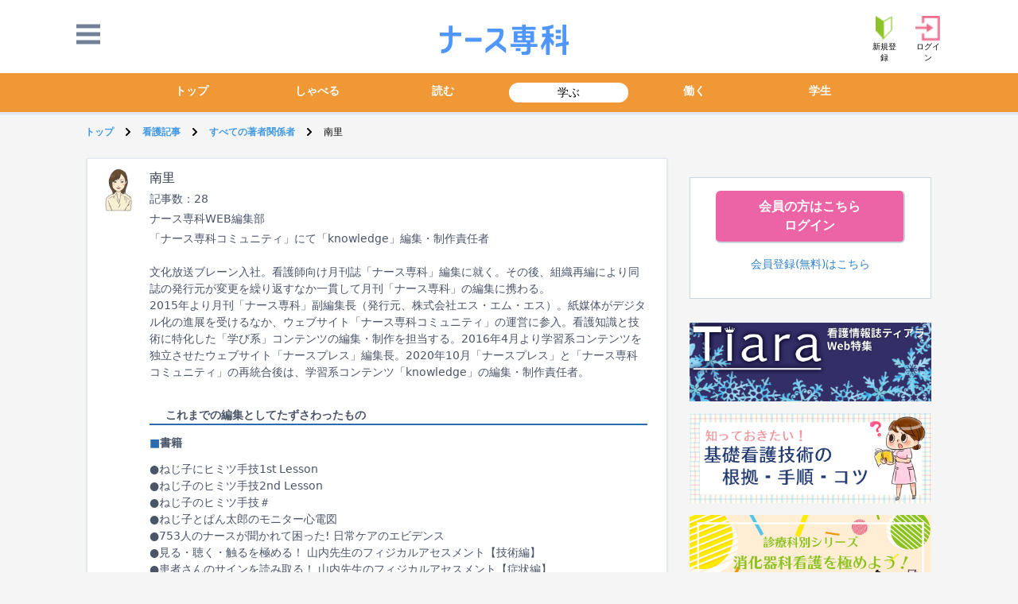

--- FILE ---
content_type: text/html; charset=UTF-8
request_url: https://knowledge.nurse-senka.jp/participants/1239/
body_size: 15270
content:


<!doctype html>
<html lang="ja">
<head>
	<title>南里 | ナース専科</title>
<meta name="keywords" content="南里,ナース専科,ナース,看護師,看護学生,コミュニティ" >
<meta name="author" content="SMS" >
<meta property="og:title" content="南里の記事一覧 28件|ナース専科">
<meta property="og:description" content="https://cdn-knowledge-assets.nurse-senka.jp/wp-content/uploads/2021/10/28184103/nanri.jpg ナース専科WEB編集部 「ナース専科コミュニティ」にて「knowledge」編集・制作責任者 文化放送ブレーン入社。看護師向け月刊誌「ナース専科」編集に就く。その後、組織再編により同誌の発行元が変更を繰り返すなか一貫して月刊「ナース専科」の編集に携わる。 2015年より月刊「ナース専科」副編集長（発行元、株式会社エス・エム・エス）。紙媒体がデジタル化の進展を受けるなか、ウェブサイト「ナース専科コミュニティ」の運営に参入。看護知識と技術に特化した「学び系」コンテンツの編集・制作を担当する。2016年4月より学習系コンテンツを独立させたウェブサイト「ナースプレス」編集長。2020年10月「ナースプレス」と「ナース専科コミュニティ」の再統合後は、学習系コンテンツ「knowledge」の編集・制作責任者。 これまでの編集としてたずさわったもの ■書籍 ●ねじ子にヒミツ手技1st Lesson ●ねじ子のヒミツ手技2nd Lesson ●ねじ子のヒミツ手技＃ ●ねじ子とぱん太郎のモニター心電図 ●753人のナースが聞かれて困った! 日常ケアのエビデンス ●見る・聴く・触るを極める！ 山内先生のフィジカルアセスメント【技術編】 ●患者さんのサインを読み取る！ 山内先生のフィジカルアセスメント【症状編】 ■連載 ●公開カンファランス ●麻酔を極めよう！ ●やってみよう！ フットケア ●達人のコツとワザ ●輸血を極めよう！ ●酸素の上げどき？ 下げどき？ など">
<meta property="og:type" content="article" >
<meta property="og:site_name" content="ナース専科" >
<meta property="og:url" content="https://knowledge.nurse-senka.jp/participants/1239/" >
<meta property="og:image" content="https://api-common-pane.nurse-senka.jp/img/common/logo_nsc.jpg" >
	<link rel="canonical" href="https://knowledge.nurse-senka.jp/participants/1239/">
	<meta charset="UTF-8">
	<meta name="viewport" content="width=device-width, initial-scale=1">
	<link rel="icon" href="https://cdn-nurse-senka-assets.nurse-senka.jp/img/common/favicon_20240805.ico">
	<link rel="profile" href="http://gmpg.org/xfn/11">
	
<!-- All in One SEO Pack 2.12.1 by Michael Torbert of Semper Fi Web Designob_start_detected [-1,-1] -->
<meta name="description"  content="https://cdn-knowledge-assets.nurse-senka.jp/wp-content/uploads/2021/10/28184103/nanri.jpg ナース専科WEB編集部 「ナース専科コミュニティ」にて「knowledge」編集・制作責任者 文化放送ブレーン入社。看護師向け月刊誌「ナース専科」編集に就く。その後、組織再編により同誌の発行元が変更を繰り返すなか一貫して月刊「ナース専科」の編集に携わる。 2015年より月刊「ナース専科」副編集長（発行元、株式会社エス・エム・エス）。紙媒体がデジタル化の進展を受けるなか、ウェブサイト「ナース専科コミュニティ」の運営に参入。看護知識と技術に特化した「学び系」コンテンツの編集・制作を担当する。2016年4月より学習系コンテンツを独立させたウェブサイト「ナースプレス」編集長。2020年10月「ナースプレス」と「ナース専科コミュニティ」の再統合後は、学習系コンテンツ「knowledge」の編集・制作責任者。 これまでの編集としてたずさわったもの ■書籍 ●ねじ子にヒミツ手技1st Lesson ●ねじ子のヒミツ手技2nd Lesson ●ねじ子のヒミツ手技＃ ●ねじ子とぱん太郎のモニター心電図 ●753人のナースが聞かれて困った! 日常ケアのエビデンス ●見る・聴く・触るを極める！ 山内先生のフィジカルアセスメント【技術編】 ●患者さんのサインを読み取る！ 山内先生のフィジカルアセスメント【症状編】 ■連載 ●公開カンファランス ●麻酔を極めよう！ ●やってみよう！ フットケア ●達人のコツとワザ ●輸血を極めよう！ ●酸素の上げどき？ 下げどき？ など" />
<link rel='next' href='https://knowledge.nurse-senka.jp/participants/1239/page/2/' />

<!-- /all in one seo pack -->
<link rel='dns-prefetch' href='//knowledge.nurse-senka.jp' />
<link rel='dns-prefetch' href='//cdn-nurse-senka-assets.nurse-senka.jp' />
<link rel='dns-prefetch' href='//s.w.org' />
<link rel="alternate" type="application/rss+xml" title="ナース専科 &raquo; フィード" href="https://knowledge.nurse-senka.jp/feed/" />
<link rel="alternate" type="application/rss+xml" title="ナース専科 &raquo; コメントフィード" href="https://knowledge.nurse-senka.jp/comments/feed/" />
<link rel="alternate" type="application/rss+xml" title="ナース専科 &raquo; 南里 筆者関係者 のフィード" href="https://knowledge.nurse-senka.jp/participants/1239/feed/" />
		<script type="text/javascript">
			window._wpemojiSettings = {"baseUrl":"https:\/\/s.w.org\/images\/core\/emoji\/12.0.0-1\/72x72\/","ext":".png","svgUrl":"https:\/\/s.w.org\/images\/core\/emoji\/12.0.0-1\/svg\/","svgExt":".svg","source":{"concatemoji":"https:\/\/knowledge.nurse-senka.jp\/wp\/wp-includes\/js\/wp-emoji-release.min.js?ver=5.2.1"}};
			!function(a,b,c){function d(a,b){var c=String.fromCharCode;l.clearRect(0,0,k.width,k.height),l.fillText(c.apply(this,a),0,0);var d=k.toDataURL();l.clearRect(0,0,k.width,k.height),l.fillText(c.apply(this,b),0,0);var e=k.toDataURL();return d===e}function e(a){var b;if(!l||!l.fillText)return!1;switch(l.textBaseline="top",l.font="600 32px Arial",a){case"flag":return!(b=d([55356,56826,55356,56819],[55356,56826,8203,55356,56819]))&&(b=d([55356,57332,56128,56423,56128,56418,56128,56421,56128,56430,56128,56423,56128,56447],[55356,57332,8203,56128,56423,8203,56128,56418,8203,56128,56421,8203,56128,56430,8203,56128,56423,8203,56128,56447]),!b);case"emoji":return b=d([55357,56424,55356,57342,8205,55358,56605,8205,55357,56424,55356,57340],[55357,56424,55356,57342,8203,55358,56605,8203,55357,56424,55356,57340]),!b}return!1}function f(a){var c=b.createElement("script");c.src=a,c.defer=c.type="text/javascript",b.getElementsByTagName("head")[0].appendChild(c)}var g,h,i,j,k=b.createElement("canvas"),l=k.getContext&&k.getContext("2d");for(j=Array("flag","emoji"),c.supports={everything:!0,everythingExceptFlag:!0},i=0;i<j.length;i++)c.supports[j[i]]=e(j[i]),c.supports.everything=c.supports.everything&&c.supports[j[i]],"flag"!==j[i]&&(c.supports.everythingExceptFlag=c.supports.everythingExceptFlag&&c.supports[j[i]]);c.supports.everythingExceptFlag=c.supports.everythingExceptFlag&&!c.supports.flag,c.DOMReady=!1,c.readyCallback=function(){c.DOMReady=!0},c.supports.everything||(h=function(){c.readyCallback()},b.addEventListener?(b.addEventListener("DOMContentLoaded",h,!1),a.addEventListener("load",h,!1)):(a.attachEvent("onload",h),b.attachEvent("onreadystatechange",function(){"complete"===b.readyState&&c.readyCallback()})),g=c.source||{},g.concatemoji?f(g.concatemoji):g.wpemoji&&g.twemoji&&(f(g.twemoji),f(g.wpemoji)))}(window,document,window._wpemojiSettings);
		</script>
		<style type="text/css">
img.wp-smiley,
img.emoji {
	display: inline !important;
	border: none !important;
	box-shadow: none !important;
	height: 1em !important;
	width: 1em !important;
	margin: 0 .07em !important;
	vertical-align: -0.1em !important;
	background: none !important;
	padding: 0 !important;
}
</style>
	<link rel='stylesheet' id='wp-block-library-css'  href='https://knowledge.nurse-senka.jp/wp/wp-includes/css/dist/block-library/style.min.css?ver=5.2.1' type='text/css' media='all' />
<link rel='stylesheet' id='wordpress-popular-posts-css-css'  href='https://knowledge.nurse-senka.jp/app/plugins/wordpress-popular-posts/public/css/wpp.css?ver=4.2.2' type='text/css' media='all' />
<link rel='stylesheet' id='ez-icomoon-css'  href='https://knowledge.nurse-senka.jp/app/plugins/easy-table-of-contents/vendor/icomoon/style.min.css?ver=2.0.11' type='text/css' media='all' />
<link rel='stylesheet' id='ez-toc-css'  href='https://knowledge.nurse-senka.jp/app/plugins/easy-table-of-contents/assets/css/screen.min.css?ver=2.0.11' type='text/css' media='all' />
<style id='ez-toc-inline-css' type='text/css'>
div#ez-toc-container p.ez-toc-title {font-size: 120%;}div#ez-toc-container p.ez-toc-title {font-weight: 500;}div#ez-toc-container ul li {font-size: 95%;}
</style>
<script type='text/javascript'>
/* <![CDATA[ */
var wpp_params = {"sampling_active":"0","sampling_rate":"100","ajax_url":"https:\/\/knowledge.nurse-senka.jp\/wp-json\/wordpress-popular-posts\/v1\/popular-posts\/","ID":"","token":"d1ba33c40e","debug":""};
/* ]]> */
</script>
<script type='text/javascript' src='https://knowledge.nurse-senka.jp/app/plugins/wordpress-popular-posts/public/js/wpp-4.2.0.min.js?ver=4.2.2'></script>
<script type='text/javascript' src='https://cdn-nurse-senka-assets.nurse-senka.jp/js/app.js?ver=5.2.1'></script>
<link rel='https://api.w.org/' href='https://knowledge.nurse-senka.jp/wp-json/' />
<script type="text/javascript">
	window._wp_rp_static_base_url = 'https://wprp.sovrn.com/static/';
	window._wp_rp_wp_ajax_url = "https://knowledge.nurse-senka.jp/wp/wp-admin/admin-ajax.php";
	window._wp_rp_plugin_version = '3.6.4';
	window._wp_rp_post_id = '312921';
	window._wp_rp_num_rel_posts = '3';
	window._wp_rp_thumbnails = true;
	window._wp_rp_post_title = '%E6%97%A5%E6%9C%AC%E7%B2%BE%E7%A5%9E%E7%A5%9E%E7%B5%8C%E5%AD%A6%E4%BC%9A%E3%80%80%E7%AC%AC17%E5%9B%9E%E8%A8%98%E8%80%85%E5%8B%89%E5%BC%B7%E4%BC%9A%7C%E3%82%B3%E3%83%AD%E3%83%8A%E7%A6%8D%E3%81%AB%E3%81%8A%E3%81%91%E3%82%8B%E8%87%AA%E6%AE%BA%E4%BA%88%E9%98%B2';
	window._wp_rp_post_tags = ['tr', '17', 'div'];
	window._wp_rp_promoted_content = true;
</script>
<link rel="stylesheet" href="https://knowledge.nurse-senka.jp/app/plugins/wordpress-23-related-posts-plugin/static/themes/vertical-m.css?version=3.6.4" />
<style type="text/css">
.related_post_title {
}
ul.related_post {
}
ul.related_post li {
}
ul.related_post li a {
}
ul.related_post li img {
}</style>
<style id="wplmi-inline-css" type="text/css"> span.wplmi-user-avatar { width: 16px;display: inline-block !important;flex-shrink: 0; } img.wplmi-elementor-avatar { border-radius: 100%;margin-right: 3px; } 

</style>
		<style type="text/css">.recentcomments a{display:inline !important;padding:0 !important;margin:0 !important;}</style>
			<script type="application/ld+json">
	{
		"@context": "https://schema.org",
		"@type": "WebSite",
		"name": "ナース専科",
		"isAccessibleForFree": "true",
		"hasPart":
		{
			"@type": "WebPageElement",
			"isAccessibleForFree": "true",
			"cssSelector" : ".google-paywall"
		}
	}
</script>

<link href="https://cdn-nurse-senka-assets.nurse-senka.jp/css/tailwind.min.css" rel="stylesheet">
<link href="https://use.fontawesome.com/releases/v5.0.6/css/all.css" rel="stylesheet">
<link href="https://cdn-nurse-senka-assets.nurse-senka.jp/css/nav.css" rel="stylesheet">
</head>

<body class="bg-gray-200" >

		<style>
			/*アイコンのスペース*/
			#nav-open {
			  width: 100%;
			  height: 100%;
			  top: -100%;
			  position: relative;
			}

			/*閉じる用の薄黒カバー*/
			#nav-close {
			    display: none;/*はじめは隠しておく*/
			    position: fixed;
			    z-index: 99;
			    top: 0;/*全体に広がるように*/
			    left: 0;
			    width: 100%;
			    height: 100%;
			    background: black;
			    opacity: 0;
			    transition: .3s ease-in-out;
			}

			/*中身*/
			#nav-content {
			    overflow: auto;
			    position: fixed;
			    top: 0;
			    left: 0;
			    z-index: 9999;/*最前面に*/
			    width: 90%;/*右側に隙間を作る*/
			    max-width: 330px;/*最大幅*/
			    height: 100%;
			    background: #fff;/*背景色*/
			    transition: .3s ease-in-out;/*滑らかに表示*/
			    -webkit-transform: translateX(-105%);
			    transform: translateX(-105%);/*左に隠しておく*/
			}

			.nav-unshown {
			    display: none;
			}

			/*チェックが入ったらもろもろ表示*/
			#nav-input:checked ~ #nav-close {
			  display: block;/*カバーを表示*/
			  opacity: .5;
			}

			#nav-input:checked ~ #nav-content {
			  -webkit-transform: translateX(0%);
			  transform: translateX(0%);/*中身を表示（右へスライド）*/
			  box-shadow: 6px 0 25px rgba(0,0,0,.15);
			}

			#nav-open:hover {
			    cursor: pointer;
			}

			body.bg-gray-200 {
				background-color: #f5f5f5;
			}

			.bg-orange-500 {
				background-color: #f09736;
			}

	</style>
<div data-server-rendered="true"><header class="border-b-4 bg-white"><div>
        <script>
          googletag.cmd.push(function() {
            
        googletag.defineSlot('/179873893/NSC_PC_SMS_Sidebar', [320, 60], 'div-gpt-ad-1426470100054-6').addService(googletag.pubads());
        googletag.defineSlot('/179873893/NSC_PC_Square', [[300, 250], [320, 250]], 'div-gpt-ad-1426470100054-7').addService(googletag.pubads());
        googletag.defineSlot('/179873893/NSC_PC_Press', [605, 56], 'div-gpt-ad-1426470100054-8').addService(googletag.pubads());
        googletag.defineSlot('/179873893/NSC_PC_Square_Bottom', [[300, 250], [320, 250]], 'div-gpt-ad-1426470100054-9').addService(googletag.pubads());
      
            
            googletag.pubads().enableSingleRequest();
            googletag.enableServices();
          });
        </script>
      </div> <header id="global-menu" class="bg-white"><div class="flex items-center justify-evenly pt-3 mx-3 mb-3 lg:mx-24"><div id="nav-drawer" class="w-1/4 relative lg:w-1/12"><button><svg viewBox="0 0 24 24" class="w-1/3 fill-current text-gray-600"><path d="M24 6h-24v-4h24v4zm0 4h-24v4h24v-4zm0 8h-24v4h24v-4z"></path></svg></button> <input id="nav-input" type="checkbox" class="nav-unshown"> <label for="nav-input" class="inline-block inset-0 absolute"></label> <label id="nav-close" for="nav-input" class="nav-unshown"></label> <div id="nav-content"><div class="px-2 py-4 w-full"><div class="w-full text-gray-900 rounded-lg text-left capitalize"><ul class="mb-2 px-3 py-2 rounded border border-gray-200 shadow"><li><a href="https://account.nurse-senka.jp/register"><h3 class="mb-2 font-extrabold">ログイン</h3> <dl class="flex"><dt class="login mt-1 mr-2">会員登録（無料）</dt> <dd class="text-sm"><p class="text-blue-500">会員登録（無料）</p> <p>ナース専科をもっと便利に</p></dd></dl></a></li></ul> <ul class="nav-service-item mb-2 px-3 py-2 rounded border border-gray-200 shadow"><a href="https://medical-term.nurse-senka.jp"><dl class="flex mb-3 pb-2 border-b border-gray-200"><dt class="mr-2 medical-term">看護用語集</dt> <dd class="text-sm"><p class="text-blue-500">看護用語集</p> <p>わからない略語・専門用語を調べよう</p></dd></dl></a><a href="https://survey.nurse-senka.jp"><dl class="flex mb-3 pb-2 border-b border-gray-200"><dt class="mr-2 survey">アンケート</dt> <dd class="text-sm"><p class="text-blue-500">アンケート</p> <p>ご意見募集中！</p></dd></dl></a><a href="https://www.nursejinzaibank.com/support_service/index.html?action=nsc_hm_jobchange_support"><dl class="flex mb-3 pb-2 border-b border-gray-200"><dt class="mr-2 jobchange">転職サポート</dt> <dd class="text-sm"><p class="text-blue-500">転職サポート</p> <p>国内最大級の看護師転職サービス</p></dd></dl></a></ul> <!----> <p class="mb-2 px-1 py-2"><a onclick="document.getElementById('nav-close').click();" class="inline-block w-full px-6 py-2 rounded border border-pink-500 text-pink-500 text-center font-bold">メニューを閉じる</a></p></div></div></div></div> <div class="w-1/2 lg:w-10/12 text-center h-8 mx-1"><a href="https://media.nurse-senka.jp"><img src="https://cdn-nurse-senka-assets.nurse-senka.jp/img/common/media-nurse-senka-com_logo.svg" class="inline-block lg:h-10 lg:-ml-3 h-full mx-auto"></a></div> <div class="w-1/4 mt-2 text-center lg:ml-0 lg:mr-auto lg:pt-0 lg:w-1/12"><ul class="flex items-center justify-end"><li class="mr-1 lg:mr-5"><a href="https://account.nurse-senka.jp/register"><img src="https://cdn-knowledge-assets.nurse-senka.jp/wp-content/uploads/2020/09/17143618/newuser.png" class="inline mx-auto h-6 lg:h-8"> <p class="text-xxs">新規登録</p></a></li> <li><a href="https://account.nurse-senka.jp/auth/authorize?client_id=17472978915131&amp;redirect_uri=https%3A%2F%2Fknowledge.nurse-senka.jp&amp;state=f342fb26-68cb-4092-8544-ba199ce2c9b1&amp;nonce=26450951-2ce9-486d-ac38-48f279b59d6f"><img src="https://cdn-knowledge-assets.nurse-senka.jp/wp-content/uploads/2020/09/17143619/login.png" class="inline mx-auto h-6 lg:h-8"> <p class="text-xxs">ログイン</p></a></li></ul></div></div></header> <div><nav class="lg:mt-0 px-2 py-3 text-sm bg-orange-500"><ul class="flex lg:w-9/12 ml-auto mr-auto"><li class="flex-1 mr-2"><a href="https://media.nurse-senka.jp" class="text-center text-white font-bold block rounded-full">トップ</a></li><li class="flex-1 mr-2"><a href="https://lounge.nurse-senka.jp" class="text-center text-white font-bold block rounded-full">しゃべる</a></li><li class="flex-1 mr-2"><a href="https://square.nurse-senka.jp" class="text-center text-white font-bold block rounded-full">読む</a></li><li class="flex-1 mr-2"><a href="https://knowledge.nurse-senka.jp" class="text-center block rounded-full border-2 border-white hover:border-gray-400 bg-white">学ぶ</a></li><li class="flex-1 mr-2"><a href="https://media.nurse-senka.jp/working" class="text-center text-white font-bold block rounded-full">働く</a></li></ul></nav></div> <!----> <div>
          <script>
            document.getElementsByTagName('body')[0].insertAdjacentHTML('afterbegin', '<button style="position: fixed;right: 5%;bottom: 9%; display: none;" id="scrollTop"><svg width="54px" height="54px" viewBox="0 0 54 54" version="1.1" xmlns="http://www.w3.org/2000/svg" xmlns:xlink="http://www.w3.org/1999/xlink"><g id="Page-1" stroke="none" stroke-width="1" fill="none" fill-rule="evenodd"><g id="Group"><rect id="Rectangle" stroke="#FDB5CE" fill-opacity="0.497596154" fill="#FFFFFF" x="0.5" y="0.5" width="53" height="53"></rect><polygon id="Triangle" fill="#FDB6CE" points="26.5 10 42 41 11 41"></polygon></g></g></svg></button>');
            document.getElementById('scrollTop').addEventListener('click', event => {
              window.scroll({top: 0, behavior: 'smooth'})
            });
            window.addEventListener('scroll', event => {
              if(window.pageYOffset >= document.getElementsByTagName('body')[0].scrollHeight - window.innerHeight) {
                document.getElementById('scrollTop').style.display = 'none';
              } else if(window.pageYOffset > document.getElementsByTagName('body')[0].scrollHeight/3) {
                document.getElementById('scrollTop').style.display = 'block';
              } else {
                document.getElementById('scrollTop').style.display = 'none';
              }
            });
          </script>
          </div></header> <!----> <!----></div>
		<div id="contents-wrapper">
			
<div class="flex w-11/12 lg:w-10/12 whitespace-no-wrap overflow-y-hidden ml-auto mr-auto text-xs text-black my-3" aria-label="Breadcrumb">
	<ol class="list-none p-0 inline-flex">
					<li class="flex items-center">
			<a class="text-blue-500 font-bold" href="https://nurse-senka.jp">
				トップ			</a>
			<svg class="fill-current w-3 h-3 mx-3" xmlns="http://www.w3.org/2000/svg" viewBox="0 0 320 512"><path d="M285.476 272.971L91.132 467.314c-9.373 9.373-24.569 9.373-33.941 0l-22.667-22.667c-9.357-9.357-9.375-24.522-.04-33.901L188.505 256 34.484 101.255c-9.335-9.379-9.317-24.544.04-33.901l22.667-22.667c9.373-9.373 24.569-9.373 33.941 0L285.475 239.03c9.373 9.372 9.373 24.568.001 33.941z"></path></svg>
		</li>
									<li class="flex items-center">
			<a class="text-blue-500 font-bold" href="https://knowledge.nurse-senka.jp">
				看護記事			</a>
			<svg class="fill-current w-3 h-3 mx-3" xmlns="http://www.w3.org/2000/svg" viewBox="0 0 320 512"><path d="M285.476 272.971L91.132 467.314c-9.373 9.373-24.569 9.373-33.941 0l-22.667-22.667c-9.357-9.357-9.375-24.522-.04-33.901L188.505 256 34.484 101.255c-9.335-9.379-9.317-24.544.04-33.901l22.667-22.667c9.373-9.373 24.569-9.373 33.941 0L285.475 239.03c9.373 9.372 9.373 24.568.001 33.941z"></path></svg>
		</li>
									<li class="flex items-center">
			<a class="text-blue-500 font-bold" href="https://knowledge.nurse-senka.jp/participants/">
				すべての著者関係者			</a>
			<svg class="fill-current w-3 h-3 mx-3" xmlns="http://www.w3.org/2000/svg" viewBox="0 0 320 512"><path d="M285.476 272.971L91.132 467.314c-9.373 9.373-24.569 9.373-33.941 0l-22.667-22.667c-9.357-9.357-9.375-24.522-.04-33.901L188.505 256 34.484 101.255c-9.335-9.379-9.317-24.544.04-33.901l22.667-22.667c9.373-9.373 24.569-9.373 33.941 0L285.475 239.03c9.373 9.372 9.373 24.568.001 33.941z"></path></svg>
		</li>
										<li>南里</li>
						</ol>
</div>

<script type="application/ld+json">
	{"@context":"http:\/\/schema.org","@type":"BreadcrumbList","itemListElement":[{"@type":"ListItem","position":1,"item":{"@id":"https:\/\/knowledge.nurse-senka.jp","name":"\u770b\u8b77\u8a18\u4e8b"}},{"@type":"ListItem","position":2,"item":{"@id":"https:\/\/knowledge.nurse-senka.jp\/participants\/","name":"\u3059\u3079\u3066\u306e\u8457\u8005\u95a2\u4fc2\u8005"}},{"@type":"ListItem","position":3,"item":{"@id":"https:\/\/knowledge.nurse-senka.jp\/participants\/1239\/","name":"\u5357\u91cc"}}]}</script>
			<div id="contents">

<div class="lg:flex"><main class="p-2 lg:w-7/12 lg:mt-1 lg:ml-auto lg:mr-3">


<section class="block bg-white border shadow mb-3 px-1 py-3 lg:p-3">
	<article class="w-full">
		<div class="flex rounded-lg mb-3 pb-3">
			<span class="inline-block w-1/4 lg:w-1/12 h-auto ">
				<img class="w-full rounded-lg" src="https://cdn-knowledge-assets.nurse-senka.jp/wp-content/uploads/2021/10/28184103/nanri.jpg" alt="">
			</span>
			<div class="w-full w-2/3 px-3 bg-white rounded-lg">
				<div class="flex items-center">
					<h2 class="text-gray-800 font-medium mr-auto">南里</h2>
				</div>
				<p class="text-sm text-gray-700 mt-1">記事数：28</p>
				<p class="text-sm text-gray-700 mt-1">
					ナース専科WEB編集部<br /><div class='text-sm text-gray-700 mt-1'>「ナース専科コミュニティ」にて「knowledge」編集・制作責任者<br class=''><br class=''>文化放送ブレーン入社。看護師向け月刊誌「ナース専科」編集に就く。その後、組織再編により同誌の発行元が変更を繰り返すなか一貫して月刊「ナース専科」の編集に携わる。<br class=''>2015年より月刊「ナース専科」副編集長（発行元、株式会社エス・エム・エス）。紙媒体がデジタル化の進展を受けるなか、ウェブサイト「ナース専科コミュニティ」の運営に参入。看護知識と技術に特化した「学び系」コンテンツの編集・制作を担当する。2016年4月より学習系コンテンツを独立させたウェブサイト「ナースプレス」編集長。2020年10月「ナースプレス」と「ナース専科コミュニティ」の再統合後は、学習系コンテンツ「knowledge」の編集・制作責任者。<br class=''><br class=''><h3 class="pl-5 my-3 font-bold border-b-2 border-blue-700">これまでの編集としてたずさわったもの</h3><h4 class="my-3 font-bold"><span class="text-sm align-top text-blue-700">■</span>書籍</h4>●ねじ子にヒミツ手技1st Lesson<br class=''>●ねじ子のヒミツ手技2nd Lesson<br class=''>●ねじ子のヒミツ手技＃<br class=''>●ねじ子とぱん太郎のモニター心電図<br class=''>●753人のナースが聞かれて困った! 日常ケアのエビデンス<br class=''>●見る・聴く・触るを極める！ 山内先生のフィジカルアセスメント【技術編】<br class=''>●患者さんのサインを読み取る！ 山内先生のフィジカルアセスメント【症状編】<br class=''><br class=''><h4 class="my-3 font-bold"><span class="text-sm align-top text-blue-700">■</span>連載</h4>●公開カンファランス<br class=''>●麻酔を極めよう！<br class=''>●やってみよう！ フットケア<br class=''>●達人のコツとワザ<br class=''>●輸血を極めよう！<br class=''>●酸素の上げどき？ 下げどき？<br class=''>など				</p>
			</div>
		</div>
	</article>
</section>


    

<section class="block bg-white border shadow mb-3 p-3">
	<article class="w-full">

		<div class="block ml-auto mr-auto mb-3">
			<h1 class="text-2xl font-bold">「南里」の記事一覧</h1>
			<p class="text-xs flex">15件/28件</p>
		</div>

		
			
		<a href="https://knowledge.nurse-senka.jp/500354">
			<div class="flex rounded-lg border border-gray mt-4">
				<span class="inline-block w-1/3 lg:w-1/5 h-auto ">
					<img class="rounded-lg border" src="https://cdn-knowledge-assets.nurse-senka.jp/wp-content/uploads/2021/11/18180127/gakkai-report.gif" alt="">
				</span>
				<div class="w-full w-2/3 px-3 py-2 bg-white rounded-lg">
					<div class="flex items-center">
						<h2 class="text-gray-800 font-medium mr-auto">日本精神神経学会　第17回記者勉強会|コロナ禍における自殺予防</h2>
											</div>
					<p class="text-sm text-gray-700 mt-1">
                                        
2022年1月28日、日本精神神経学会による第17回記者勉強会がオンラインで開催されました。テーマは「コロナ禍における自殺予防について」です。「自殺とメディア報道」に焦点を当て、札幌医科大学医学部神経精神医学講座の河西千秋先生と、筑波大学医学医療系臨床医学域災害・地域精神医学					</p>
					<div class="flex items-center justify-end top-auto">
						<span class="text-red-500 ml-auto">2022/4/7</span>
					</div>
				</div>
			</div>
		</a>

		
			
		<a href="https://knowledge.nurse-senka.jp/500349">
			<div class="flex rounded-lg border border-gray mt-4">
				<span class="inline-block w-1/3 lg:w-1/5 h-auto ">
					<img class="rounded-lg border" src="https://cdn-knowledge-assets.nurse-senka.jp/wp-content/uploads/2022/03/31140756/assesment_200.jpg" alt="">
				</span>
				<div class="w-full w-2/3 px-3 py-2 bg-white rounded-lg">
					<div class="flex items-center">
						<h2 class="text-gray-800 font-medium mr-auto">アセスメントと看護</h2>
											</div>
					<p class="text-sm text-gray-700 mt-1">
                                        
アセスメントとは
　英語のassessmentは、評価という意味になりますが、臨床で看護師が行うアセスメントとは情報を収集し、整理・吟味し、判断する過程のことをいいます。情報の収集では問診で、既往歴、家族歴、服用している薬剤などといった情報とともに、息苦しい、胸が痛い、だる					</p>
					<div class="flex items-center justify-end top-auto">
						<span class="text-red-500 ml-auto">2022/3/31</span>
					</div>
				</div>
			</div>
		</a>

		
			
		<a href="https://knowledge.nurse-senka.jp/500308">
			<div class="flex rounded-lg border border-gray mt-4">
				<span class="inline-block w-1/3 lg:w-1/5 h-auto ">
					<img class="rounded-lg border" src="https://cdn-knowledge-assets.nurse-senka.jp/wp-content/uploads/2022/01/30163539/f_f_object_24_s512_f_object_24_1bg_300.jpg" alt="">
				</span>
				<div class="w-full w-2/3 px-3 py-2 bg-white rounded-lg">
					<div class="flex items-center">
						<h2 class="text-gray-800 font-medium mr-auto">看護過程｜アセスメント、看護診断、計画立案、看護の実施、評価</h2>
											</div>
					<p class="text-sm text-gray-700 mt-1">
                                        
看護過程とは
　看護過程とは看護師が看護を行うプロセスのことをいいます。看護過程は、アセスメント、看護診断、看護計画、看護の実施、評価の５つの要素から成り立っています。この５つの要素はそれぞれが関連し合いながらつながっています。これらの要素は一度実施したら終わりというわけで					</p>
					<div class="flex items-center justify-end top-auto">
						<span class="text-red-500 ml-auto">2022/1/29</span>
					</div>
				</div>
			</div>
		</a>

		
			
		<a href="https://knowledge.nurse-senka.jp/500285">
			<div class="flex rounded-lg border border-gray mt-4">
				<span class="inline-block w-1/3 lg:w-1/5 h-auto ">
					<img class="rounded-lg border" src="https://cdn-knowledge-assets.nurse-senka.jp/wp-content/uploads/2021/12/28170127/omutsu_icon.jpg" alt="">
				</span>
				<div class="w-full w-2/3 px-3 py-2 bg-white rounded-lg">
					<div class="flex items-center">
						<h2 class="text-gray-800 font-medium mr-auto">おむつ交換｜手順、交換頻度、観察項目</h2>
											</div>
					<p class="text-sm text-gray-700 mt-1">
                                        
目的
　おむつは、トイレやポータブルトイレでの排泄ができない人や失禁のある人に対して、必要に応じて使用します。おむつは大きくアウターとインナーに分類され（表1）、アウターと呼ばれるものは、テープタイプの紙おむつ、パンツタイプの紙おむつ、2WAYパンツタイプ紙おむつ、ホルダー					</p>
					<div class="flex items-center justify-end top-auto">
						<span class="text-red-500 ml-auto">2021/12/29</span>
					</div>
				</div>
			</div>
		</a>

		
			
		<a href="https://knowledge.nurse-senka.jp/500257">
			<div class="flex rounded-lg border border-gray mt-4">
				<span class="inline-block w-1/3 lg:w-1/5 h-auto ">
					<img class="rounded-lg border" src="https://cdn-knowledge-assets.nurse-senka.jp/wp-content/uploads/2021/11/27195630/touseki_matome.jpg" alt="">
				</span>
				<div class="w-full w-2/3 px-3 py-2 bg-white rounded-lg">
					<div class="flex items-center">
						<h2 class="text-gray-800 font-medium mr-auto">透析の看護｜血液透析と腹膜透析、導入基準、観察項目、看護計画</h2>
											</div>
					<p class="text-sm text-gray-700 mt-1">
                                        
透析とは
　透析とは腎代替療法の1つで、疾患等で腎機能が低下した際、余分な水分や老廃物を人工的に除去する療法のことです。血液透析、腹膜透析、血液濾過透析などの方法があり、それぞれにメリット・デメリットがあります。患者さんや家族の希望、ライフスタイル、身体的状況などを考慮して					</p>
					<div class="flex items-center justify-end top-auto">
						<span class="text-red-500 ml-auto">2021/11/27</span>
					</div>
				</div>
			</div>
		</a>

		
			<script async src="https://securepubads.g.doubleclick.net/tag/js/gpt.js"></script>
<script>
  window.googletag = window.googletag || {cmd: []};
  googletag.cmd.push(function() {
    googletag.defineSlot('/179873893/NurseSenka_All_Article_List_Infeed', ['fluid'], 'div-gpt-ad-1605062029236-0').addService(googletag.pubads()).setTargeting('spot', 'spot');
    googletag.pubads().enableSingleRequest();
    googletag.enableServices();
  });
</script>
<!-- /179873893/NurseSenka_All_Article_List_Infeed -->
<div id='div-gpt-ad-1605062029236-0'>
  <script>
    googletag.cmd.push(function() { googletag.display('div-gpt-ad-1605062029236-0'); });
  </script>
</div>
		
		<a href="https://knowledge.nurse-senka.jp/500239">
			<div class="flex rounded-lg border border-gray mt-4">
				<span class="inline-block w-1/3 lg:w-1/5 h-auto ">
					<img class="rounded-lg border" src="https://cdn-knowledge-assets.nurse-senka.jp/wp-content/uploads/2021/10/28183922/matome_kangokiroku.jpg" alt="">
				</span>
				<div class="w-full w-2/3 px-3 py-2 bg-white rounded-lg">
					<div class="flex items-center">
						<h2 class="text-gray-800 font-medium mr-auto">看護記録とは｜基礎情報、看護問題リスト、看護計画、経過記録、看護サマリー</h2>
											</div>
					<p class="text-sm text-gray-700 mt-1">
                                        
看護記録とは
　日本看護協会の看護記録に関する指針では「看護記録とは、あらゆる場で看護実践を行うすべての看護職の看護実践の一連の過程を記録したものである」と定義されており1）、記載する内容は実施する看護の目的や必要性、どんなケアを実施したのかといったことになります。看護記録					</p>
					<div class="flex items-center justify-end top-auto">
						<span class="text-red-500 ml-auto">2021/10/27</span>
					</div>
				</div>
			</div>
		</a>

		
			
		<a href="https://knowledge.nurse-senka.jp/226811">
			<div class="flex rounded-lg border border-gray mt-4">
				<span class="inline-block w-1/3 lg:w-1/5 h-auto ">
					<img class="rounded-lg border" src="https://cdn-knowledge-assets.nurse-senka.jp/wp-content/uploads/2020/09/10093026/hanashiai_nurse_woman-min-300x282.png" alt="">
				</span>
				<div class="w-full w-2/3 px-3 py-2 bg-white rounded-lg">
					<div class="flex items-center">
						<h2 class="text-gray-800 font-medium mr-auto">ドレーンとは｜ドレーンの種類と管理</h2>
											</div>
					<p class="text-sm text-gray-700 mt-1">
                                        


ドレーンとは

　体内に貯留した血液・膿・浸出液を体外に排出する医療行為を「ドレナージ」といい、その際に使用する管のことを「ドレーン」といいます。

ドレーン（ドレナージ）の種類

　ドレーンにはさまざまな種類があり、用途によって分類することができます。					</p>
					<div class="flex items-center justify-end top-auto">
						<span class="text-red-500 ml-auto">2018/8/4</span>
					</div>
				</div>
			</div>
		</a>

		
			
		<a href="https://knowledge.nurse-senka.jp/226752">
			<div class="flex rounded-lg border border-gray mt-4">
				<span class="inline-block w-1/3 lg:w-1/5 h-auto ">
					<img class="rounded-lg border" src="https://cdn-knowledge-assets.nurse-senka.jp/wp-content/uploads/2020/09/10093320/kyuhen_matome.jpg" alt="">
				</span>
				<div class="w-full w-2/3 px-3 py-2 bg-white rounded-lg">
					<div class="flex items-center">
						<h2 class="text-gray-800 font-medium mr-auto">急変時の対応</h2>
											</div>
					<p class="text-sm text-gray-700 mt-1">
                                        

急変時の対応
　急変は、いつ誰に起こるのかわからず、予測できないことも多くあります。まったく同じ急変というものはなく、その時々の状況に応じて臨機応変に対応することが求められます。

　急変時はさまざまなことを同時に行わなくてはなりません。急変した患者さんを見つけたあ					</p>
					<div class="flex items-center justify-end top-auto">
						<span class="text-red-500 ml-auto">2018/7/7</span>
					</div>
				</div>
			</div>
		</a>

		
			
		<a href="https://knowledge.nurse-senka.jp/226438/">
			<div class="flex rounded-lg border border-gray mt-4">
				<span class="inline-block w-1/3 lg:w-1/5 h-auto ">
					<img class="rounded-lg border" src="https://cdn-knowledge-assets.nurse-senka.jp/wp-content/uploads/2020/09/10094755/main_compression3.png" alt="">
				</span>
				<div class="w-full w-2/3 px-3 py-2 bg-white rounded-lg">
					<div class="flex items-center">
						<h2 class="text-gray-800 font-medium mr-auto">体位変換とポジショニング</h2>
											</div>
					<p class="text-sm text-gray-700 mt-1">
                                        


体位変換とは（体位変換の目的）
　自分自身で身動きが取れない人や、身動きが不十分な人に対し、介助者が定期的に体位を整えることを体位交換といいます。長時間同じ部分が圧迫されると、血行不良が起こり褥瘡の原因となります。また、動きが制限されることによる拘縮、変形の予防や、					</p>
					<div class="flex items-center justify-end top-auto">
						<span class="text-red-500 ml-auto">2017/11/21</span>
					</div>
				</div>
			</div>
		</a>

		
			
		<a href="https://knowledge.nurse-senka.jp/226410/">
			<div class="flex rounded-lg border border-gray mt-4">
				<span class="inline-block w-1/3 lg:w-1/5 h-auto ">
					<img class="rounded-lg border" src="https://cdn-knowledge-assets.nurse-senka.jp/wp-content/uploads/2020/09/10094812/main_compression4.png" alt="">
				</span>
				<div class="w-full w-2/3 px-3 py-2 bg-white rounded-lg">
					<div class="flex items-center">
						<h2 class="text-gray-800 font-medium mr-auto">術前・術後の看護（検査・リハビリテーション・合併症予防など）</h2>
											</div>
					<p class="text-sm text-gray-700 mt-1">
                                        

患者さんが問題なく手術を受け、スムーズに回復していくためには、周手術期をトラブルなく過ごせるよう介入しなければなりません。

術前の検査　
術前は、手術のための検査と、手術を受ける準備を行います。
患者さんに検査を受けてもらい、手術を受けても問題ない状態であるかを					</p>
					<div class="flex items-center justify-end top-auto">
						<span class="text-red-500 ml-auto">2017/10/22</span>
					</div>
				</div>
			</div>
		</a>

		
			<script async src="https://securepubads.g.doubleclick.net/tag/js/gpt.js"></script>
<script>
  window.googletag = window.googletag || {cmd: []};
  googletag.cmd.push(function() {
    googletag.defineSlot('/179873893/NurseSenka_All_Article_List_Infeed', ['fluid'], 'div-gpt-ad-1605062029236-1').addService(googletag.pubads()).setTargeting('spot', 'spot');
    googletag.pubads().enableSingleRequest();
    googletag.enableServices();
  });
</script>
<!-- /179873893/NurseSenka_All_Article_List_Infeed -->
<div id='div-gpt-ad-1605062029236-1'>
  <script>
    googletag.cmd.push(function() { googletag.display('div-gpt-ad-1605062029236-1'); });
  </script>
</div>
		
		<a href="https://knowledge.nurse-senka.jp/226354/">
			<div class="flex rounded-lg border border-gray mt-4">
				<span class="inline-block w-1/3 lg:w-1/5 h-auto ">
					<img class="rounded-lg border" src="https://cdn-knowledge-assets.nurse-senka.jp/wp-content/uploads/2020/09/10094919/s_E4BABAE5B7A5E591BCE590B8E599A8-min-1.jpg" alt="">
				</span>
				<div class="w-full w-2/3 px-3 py-2 bg-white rounded-lg">
					<div class="flex items-center">
						<h2 class="text-gray-800 font-medium mr-auto">人工呼吸器のアラームの原因と対応</h2>
											</div>
					<p class="text-sm text-gray-700 mt-1">
                                        


人工呼吸器のアラームには、機械自体異常を知らせるもの、患者さんの状態と設定したモードが合っていないことを知らせるものなど、さまざまな種類があります。また、人工呼吸器の機種によっても呼び名が違っていることもあり、混乱する人も多いのではないでしょうか。
ここでは、アラー					</p>
					<div class="flex items-center justify-end top-auto">
						<span class="text-red-500 ml-auto">2017/8/28</span>
					</div>
				</div>
			</div>
		</a>

		
			
		<a href="https://knowledge.nurse-senka.jp/226337/">
			<div class="flex rounded-lg border border-gray mt-4">
				<span class="inline-block w-1/3 lg:w-1/5 h-auto ">
					<img class="rounded-lg border" src="https://cdn-knowledge-assets.nurse-senka.jp/wp-content/uploads/2020/09/10094954/main_compression-36.png" alt="">
				</span>
				<div class="w-full w-2/3 px-3 py-2 bg-white rounded-lg">
					<div class="flex items-center">
						<h2 class="text-gray-800 font-medium mr-auto">バイタルサインとは｜目的と測定の仕方、基準値について</h2>
											</div>
					<p class="text-sm text-gray-700 mt-1">
                                        

＊2019年3月13日改訂
＊2020年4月15日改訂
＊2022年４月28日改訂

バイタルサインとは
　バイタルサインとは「生命徴候」のことで、「脈拍」「呼吸」「体温」「血圧」「意識レベル」の5つがバイタルサインの基本です。病院では基本的に朝・昼・晩と1日3					</p>
					<div class="flex items-center justify-end top-auto">
						<span class="text-red-500 ml-auto">2017/8/12</span>
					</div>
				</div>
			</div>
		</a>

		
			
		<a href="https://knowledge.nurse-senka.jp/225638/">
			<div class="flex rounded-lg border border-gray mt-4">
				<span class="inline-block w-1/3 lg:w-1/5 h-auto ">
					<img class="rounded-lg border" src="https://cdn-knowledge-assets.nurse-senka.jp/wp-content/uploads/2020/09/10095025/main_compression-56.jpg" alt="">
				</span>
				<div class="w-full w-2/3 px-3 py-2 bg-white rounded-lg">
					<div class="flex items-center">
						<h2 class="text-gray-800 font-medium mr-auto">サチュレーション（SpO2）とは？ 基準値・意味は？低下の原因と対応</h2>
											</div>
					<p class="text-sm text-gray-700 mt-1">
                                        


＊2019年3月11日改訂
＊2017年7月18日改訂
＊2021年8月9日改訂

発熱、喘息、肺炎……etc．多くの患者さんが装着しているパルスオキシメータ。
その測定値であるサチュレーションは、日々接している測定値の1 つですが、本当にルーチンに見ていて					</p>
					<div class="flex items-center justify-end top-auto">
						<span class="text-red-500 ml-auto">2017/7/18</span>
					</div>
				</div>
			</div>
		</a>

		
			
		<a href="https://knowledge.nurse-senka.jp/226295/">
			<div class="flex rounded-lg border border-gray mt-4">
				<span class="inline-block w-1/3 lg:w-1/5 h-auto ">
					<img class="rounded-lg border" src="https://cdn-knowledge-assets.nurse-senka.jp/wp-content/uploads/2020/09/10095033/main_compression20.png" alt="">
				</span>
				<div class="w-full w-2/3 px-3 py-2 bg-white rounded-lg">
					<div class="flex items-center">
						<h2 class="text-gray-800 font-medium mr-auto">せん妄とは？ せん妄の症状と看護</h2>
											</div>
					<p class="text-sm text-gray-700 mt-1">
                                        


せん妄とは

何らかの身体疾患または全身状態の変化に伴い精神症状が出現している状態のことをいいます。薬物の中毒、炎症、急性のストレス反応などが神経伝達物質を阻害し、さまざまな精神症状を呈するといわれていますが、まだ病態生理は明確にされていません。
せん妄であれば					</p>
					<div class="flex items-center justify-end top-auto">
						<span class="text-red-500 ml-auto">2017/7/6</span>
					</div>
				</div>
			</div>
		</a>

		
			
		<a href="https://knowledge.nurse-senka.jp/226290/">
			<div class="flex rounded-lg border border-gray mt-4">
				<span class="inline-block w-1/3 lg:w-1/5 h-auto ">
					<img class="rounded-lg border" src="https://cdn-knowledge-assets.nurse-senka.jp/wp-content/uploads/2020/09/10095037/main_compression-66.jpg" alt="">
				</span>
				<div class="w-full w-2/3 px-3 py-2 bg-white rounded-lg">
					<div class="flex items-center">
						<h2 class="text-gray-800 font-medium mr-auto">気管切開とは? 気管切開の看護</h2>
											</div>
					<p class="text-sm text-gray-700 mt-1">
                                        


気管切開の適応・目的

気管切開の適応・目的は以下の３つがあります。

①   長期人工呼吸器管理が必要
②   気道分泌物が多い
③   上気道の閉塞

具体的には

①   脳卒中などの中枢神経障害や難病の神経変性障害、または抜管出来ないくらい					</p>
					<div class="flex items-center justify-end top-auto">
						<span class="text-red-500 ml-auto">2017/6/21</span>
					</div>
				</div>
			</div>
		</a>

		
	</article>
</section>



<div class="flex flex-col items-center mb-5"><div class="flex bg-white text-2xl"><div class="flex h-12 font-medium"><div class="w-12 flex justify-center items-center leading-5 transition duration-150 ease-in  bg-pink-600 text-white ">1</div><a class="w-12 flex border-2 border-pink-500 justify-center items-center cursor-pointer leading-5 transition duration-150 ease-in text-pink-500" href="https://knowledge.nurse-senka.jp/participants/1239/page/2/" class="pager"><div>2</div></a></div><a class="w-12 flex border-2 border-pink-500 justify-center items-center cursor-pointer leading-5 transition duration-150 ease-in text-pink-500" href="https://knowledge.nurse-senka.jp/participants/1239/page/2/" class="next"><div>
					<svg xmlns="http://www.w3.org/2000/svg" width="100%" height="100%" fill="none" viewBox="0 0 24 24" stroke="currentColor" stroke-width="2" stroke-linecap="round" stroke-linejoin="round" class="feather feather-chevron-right w-6 h-6">
						<polyline points="9 18 15 12 9 6"></polyline>
					</svg>
				</div></a></div></div>        

<form role="search" method="get" id="searchform" class="flex mt-3 h-10 bg-white rounded-lg border shadow" action="https://knowledge.nurse-senka.jp/" id="" name="">
	<div class="w-4/12 h-10">
		<div class="inline-block relative w-full">
			<select class="block appearance-none w-full hover:border-gray-500 px-4 py-2 pr-8 leading-tight focus:outline-none focus:shadow-outline">
				<option>看護記事</option>
			</select>
			<div class="pointer-events-none absolute inset-y-0 right-0 flex items-center px-2 text-gray-700">
				<svg class="fill-current h-4 w-4" xmlns="http://www.w3.org/2000/svg" viewBox="0 0 20 20"><path d="M9.293 12.95l.707.707L15.657 8l-1.414-1.414L10 10.828 5.757 6.586 4.343 8z"></path></svg>
			</div>
		</div>
	</div>
	<div class="w-1/12 h-10 border-l-2 text-center">
		<i class="fa fa-search text-xl pt-2 text-gray-400"></i>
	</div>
	<div class="w-7/12 h-10">
		<div class="w-full">
			<input class="appearance-none block w-full text-gray-700 py-2 leading-tight focus:outline-none focus:bg-white" value="" name="s" id="s" type="text" placeholder="記事検索">
			<input type="submit" id="searchsubmit" value="" />
		</div>
	</div>
</form></main>


	


<div class="lg:w-3/12 pt-3 pb-3 px-2 lg:mr-auto">
	<div data-server-rendered="true"><!----> <aside id="side"><div class="inline-block w-full mb-4"><div id="div-gpt-ad-1426470100054-7" class="global-ad">
          <script>
            googletag.cmd.push(function() { googletag.display('div-gpt-ad-1426470100054-7'); });
          </script>
        </div></div> <div class="bg-white border border-gray-400 text-center p-4 hidden sm:hidden lg:block mb-4"><div class="w-full lg:w-auto w-max-full mx-auto lg:mx-4 px-4 py-2 bg-pink-500 border-b-2 border-r-2 border-gray-400 rounded-md text-white font-bold"><a href="https://account.nurse-senka.jp/auth/authorize?client_id=17472978915131&amp;redirect_uri=https%3A%2F%2Fknowledge.nurse-senka.jp&amp;state=f342fb26-68cb-4092-8544-ba199ce2c9b1&amp;nonce=26450951-2ce9-486d-ac38-48f279b59d6f"><p>会員の方はこちら</p> <p>ログイン</p></a></div> <div class="mr-auto my-4 text-sm text-blue-600 font-medium"><a href="https://account.nurse-senka.jp/register">会員登録(無料)はこちら</a></div></div> <div class="bg-white p-3 mb-4"><h2 class="font-bold border-b-2 mb-2">転職・キャリア コンテンツまとめ</h2> <dl class="ml-1 mb-2"><dt><a href="https://lounge.nurse-senka.jp/topic/list/1" class="text-blue-600 font-bold hover:underline">
      転職相談トピック＠ラウンジ
    </a></dt> <dd class="text-sm text-gray-600">
    看護師仲間に転職やキャリアの相談してみよう
  </dd></dl></div><div class="bg-white p-3 mb-4"><h2 class="font-bold border-b-2 mb-2">看護学生向けおすすめコンテンツ</h2> <dl class="ml-1 mb-2"><dt><a href="https://lounge.nurse-senka.jp/topic/list/4" class="text-blue-600 font-bold hover:underline">
      悩んだらみんなに相談＠ラウンジ
    </a></dt> <dd class="text-sm text-gray-600">
    勉強方法、わからないところなど何でも相談
  </dd></dl></div> <div class="inline-block w-full mb-4"><div id="div-gpt-ad-1426470100054-9" class="global-ad">
          <script>
            googletag.cmd.push(function() { googletag.display('div-gpt-ad-1426470100054-9'); });
          </script>
        </div></div></aside> <!----></div></div>

</div>
</div><!-- #page -->
<div data-server-rendered="true"><!----> <!----> <footer class="border-t-4 bg-white"><!----> <div class="block w-full m-auto text-gray-800 flex flex-wrap justify-center"><div class="lg:flex w-1/2 lg:w-3/4 pl-5 pt-5 pb-0 flex-wrap justify-center"><a href="https://knowledge.nurse-senka.jp/nurse-senka" class="block mx-1 my-2 font-medium">ナース専科とは<span class="text-teal-600 text-xs p-1"></span></a><a href="https://media.nurse-senka.jp/helps" class="block mx-1 my-2 font-medium">ヘルプ<span class="text-teal-600 text-xs p-1"></span></a><a href="https://media.nurse-senka.jp/contacts" class="block mx-1 my-2 font-medium">お問い合わせ<span class="text-teal-600 text-xs p-1"></span></a><a href="https://media.nurse-senka.jp/policies/terms" class="block mx-1 my-2 font-medium">利用規約<span class="text-teal-600 text-xs p-1"></span></a><a href="https://www.bm-sms.co.jp/" class="block mx-1 my-2 font-medium">運営会社<span class="text-teal-600 text-xs p-1"></span></a><a href="https://media.nurse-senka.jp/policies/privacy" class="block mx-1 my-2 font-medium">個人情報について<span class="text-teal-600 text-xs p-1"></span></a><a href="https://media.nurse-senka.jp/contacts" class="block mx-1 my-2 font-medium">広告掲載について<span class="text-teal-600 text-xs p-1"></span></a><a href="https://media.nurse-senka.jp" class="block mx-1 my-2 font-medium">特定商取引法に基づく表示<span class="text-teal-600 text-xs p-1"></span></a></div> <div class="p-5 pb-0 w-1/2 lg:w-1/4 text-center"><img src="https://cdn-nurse-senka-assets.nurse-senka.jp/img/common/pmark.png" class="inline"></div></div> <div class="m-auto px-3 pb-1 lg:pt-5 text-gray-800 text-sm flex-col md:flex-row max-w-6xl text-center">
    【運営会社】株式会社エス・エム・エス<br>〒105-0011　東京都港区芝公園2-11-1住友不動産芝公園タワー
    <a href="https://www.bm-sms.co.jp/" class="ml-5">https://www.bm-sms.co.jp/</a></div> <div class="pb-5 px-3 m-auto lg:pt-1 text-gray-800 text-sm flex-col md:flex-row max-w-6xl text-center">
    Copyright (C) SMS Co., Ltd. All Rights Reserved.
  </div></footer></div>
<script type='text/javascript' src='https://knowledge.nurse-senka.jp/app/themes/square/js/navigation.js?ver=20151215'></script>
<script type='text/javascript' src='https://knowledge.nurse-senka.jp/app/themes/square/js/skip-link-focus-fix.js?ver=20151215'></script>
<script type='text/javascript' src='https://knowledge.nurse-senka.jp/wp/wp-includes/js/wp-embed.min.js?ver=5.2.1'></script>

</body>
</html>


--- FILE ---
content_type: text/html; charset=utf-8
request_url: https://www.google.com/recaptcha/api2/aframe
body_size: 118
content:
<!DOCTYPE HTML><html><head><meta http-equiv="content-type" content="text/html; charset=UTF-8"></head><body><script nonce="yRejMKuTeL0oCcl-f5jgjQ">/** Anti-fraud and anti-abuse applications only. See google.com/recaptcha */ try{var clients={'sodar':'https://pagead2.googlesyndication.com/pagead/sodar?'};window.addEventListener("message",function(a){try{if(a.source===window.parent){var b=JSON.parse(a.data);var c=clients[b['id']];if(c){var d=document.createElement('img');d.src=c+b['params']+'&rc='+(localStorage.getItem("rc::a")?sessionStorage.getItem("rc::b"):"");window.document.body.appendChild(d);sessionStorage.setItem("rc::e",parseInt(sessionStorage.getItem("rc::e")||0)+1);localStorage.setItem("rc::h",'1769428136389');}}}catch(b){}});window.parent.postMessage("_grecaptcha_ready", "*");}catch(b){}</script></body></html>

--- FILE ---
content_type: text/css
request_url: https://cdn-nurse-senka-assets.nurse-senka.jp/css/nav.css
body_size: 3644
content:
#nav-open {
  width: 100%;
  height: 100%;
  top: -100%;
  position: relative;
}

#nav-close {
  display: none;
  position: fixed;
  z-index: 99;
  top: 0;
  left: 0;
  width: 100%;
  height: 100%;
  background: black;
  opacity: 0;
  transition: .3s ease-in-out;
}

#nav-content {
  overflow: auto;
  position: fixed;
  top: 0;
  left: 0;
  z-index: 9999;
  width: 90%;
  max-width: 330px;
  height: 100%;
  background: #fff;
  transition: .3s ease-in-out;
  -webkit-transform: translateX(-105%);
  transform: translateX(-105%);
}

.nav-unshown {
  display: none;
}

#nav-input:checked ~ #nav-close {
  display: block;
  opacity: .5;
}

#nav-input:checked ~ #nav-content {
  -webkit-transform: translateX(0%);
  transform: translateX(0%);
  box-shadow: 6px 0 25px rgba(0,0,0,.15);
}

#nav-open:hover {
  cursor: pointer;
}

#nav-content .nav-service-item .reputation {
  width: 30px;
  height: 30px;
  font-size: 0;
  background: url(https://cdn-nurse-senka-assets.nurse-senka.jp/img/common/sprite.png) no-repeat;
  background-size: 240px 240px;
  background-position: -108px -25px;
}

#nav-content .nav-service-item .seminar {
  width: 30px;
  height: 30px;
  font-size: 0;
  background: url(https://cdn-nurse-senka-assets.nurse-senka.jp/img/common/sprite.png) no-repeat;
  background-size: 240px 240px;
  background-position: -80px -24px;
}

#nav-content .nav-service-item .medical-term {
  width: 30px;
  height: 30px;
  font-size: 0;
  background: url(https://cdn-nurse-senka-assets.nurse-senka.jp/img/common/sprite.png) no-repeat;
  background-size: 240px 240px;
  background-position: -164px 3px;
}

#nav-content .nav-service-item .survey {
  width: 30px;
  height: 30px;
  font-size: 0;
  background: url(https://cdn-nurse-senka-assets.nurse-senka.jp/img/common/sprite.png) no-repeat;
  background-size: 240px 240px;
  background-position: -108px -25px;

}

#nav-content .nav-service-item .jobchange {
  width: 30px;
  height: 30px;
  font-size: 0;
  background: url(https://cdn-nurse-senka-assets.nurse-senka.jp/img/common/sprite.png) no-repeat;
  background-size: 240px 240px;
  background-position: -53px -26px;
}

#nav-content .nav-service-item .recruit {
  width: 30px;
  height: 30px;
  font-size: 0;
  background: url(https://cdn-nurse-senka-assets.nurse-senka.jp/img/common/search_recruit_icon.png) no-repeat;
  background-size: 26px 26px;
  background-position: 2px 2px;
}

#nav-content .nav-service-item .nj {
  width: 30px;
  height: 30px;
  font-size: 0;
  background: url(https://cdn-nurse-senka-assets.nurse-senka.jp/img/common/nj_icon.png) no-repeat;
  background-size: 26px 26px;
  background-position: 1px 0;
}

#nav-content .nav-service-item .nr {
  width: 30px;
  height: 30px;
  font-size: 0;
  background: url(https://cdn-nurse-senka-assets.nurse-senka.jp/img/common/sprite.png) no-repeat;
  background-size: 240px 240px;
  background-position: -109px -148px;
}

#nav-content .login {
  width: 25px;
  height: auto;
  font-size: 0;
  background: url(https://cdn-stg-square-assets.smsc-nsc.com/wp-content/uploads/2020/09/16141012/icon_nasu-regist.png) no-repeat;
  background-size: 25px auto;
}

#nav-content .logout {
  width: 25px;
  height: 30px;
  font-size: 0;
  background: url(https://cdn-knowledge-assets.nurse-senka.jp/wp-content/uploads/2020/09/17143619/logout.png) no-repeat;
  background-size: 25px auto;
}
.icon-key:before {
  content: "\f62d";
  margin-right: 3px;
}
iframe {
  margin: 8px auto;
}
.el-loading-mask svg {
  margin: auto;
}
header .text-center.h-12 p.text-xs {
  font-size: 0.6rem;
}
.text-xxs {
  font-size: 0.6rem;
}
select {
  -webkit-appearance: none;
  -moz-appearance: none;
  appearance: none;
}
div#description p {
    margin-bottom: 24px;
}
div#description p + br {
    content: '';
    height: 0px;
}


--- FILE ---
content_type: text/javascript
request_url: https://cdn.activity.bdash-cloud.com/receptions-script/bd-2nmf73/720/concier.js?async=true
body_size: 647
content:
!function(){var e;!function(c,n,r,t){if(!c.bdash2_concier){c.bdash2_concier=function(){c.bdash2_concier.queue.push(arguments)},c.bdash2_concier.queue=[],c.bdash2_concier.load=new Date;var a=document.getElementsByTagName(r);e=!1;for(var i=a.length-1;i>=0;i--)if(a[i].src&&a[i].src.indexOf("receptions-script/bd-")>=0){var s=a[i].src,o=s.substring(s.indexOf("?")+1),d=o.split("="),p=d[1]&&decodeURIComponent(d[1]);e=!(p&&"false"===p);break}var b=n.createElement(r);b.type="text/javascript",b.async=e,b.src=t;var u=n.getElementsByTagName(r)[0];u.parentNode.insertBefore(b,u)}}(window,document,"script","//cdn.activity.bdash-cloud.com/receptions-script/reception.js"),bdash2_concier("create",{id:"BD-2NMF73"}),bdash2_concier("set",{dvid:720}),e&&bdash2_concier("send",{type:"pageview"})}();

--- FILE ---
content_type: image/svg+xml
request_url: https://cdn-nurse-senka-assets.nurse-senka.jp/img/common/media-nurse-senka-com_logo.svg
body_size: 5610
content:
<svg width="126" height="31" viewBox="0 0 126 31" fill="none" xmlns="http://www.w3.org/2000/svg">
<g clip-path="url(#clip0_16164_75954)">
<path d="M20.745 8.58594H12.7114V2.07212C12.7114 1.84684 12.5274 1.65991 12.2949 1.65991H9.35073C9.12314 1.65991 8.93428 1.84205 8.93428 2.07212C8.93428 3.11701 8.93428 5.99287 8.93428 8.58594H0.416449C0.188855 8.58594 0 8.76808 0 8.99815V11.6056C0 11.8309 0.184012 12.0178 0.416449 12.0178H8.93912V13.3311C8.93912 14.5102 9.02144 17.8845 8.56626 19.4567C8.1256 20.9857 6.80845 24.801 1.93697 24.9927C1.71906 25.0023 1.54473 25.1844 1.54473 25.4049V28.3958C1.54473 28.6259 1.73359 28.8128 1.96603 28.808C9.45726 28.6019 11.8349 22.994 12.2513 20.516C12.6775 17.99 12.7114 14.1124 12.7114 13.3311V12.0178H20.745C20.9726 12.0178 21.1614 11.8357 21.1614 11.6056V8.99815C21.1614 8.77287 20.9774 8.58594 20.745 8.58594Z" fill="#5096FF"/>
<path d="M64.5641 23.7802L57.838 18.4838C62.3124 14.8938 62.3124 9.19956 62.3124 8.15467V7.74726C62.3124 4.71802 60.3802 4.71802 58.7338 4.71802H46.8892C46.6616 4.71802 46.4728 4.90016 46.4728 5.13022V7.74246C46.4728 7.96774 46.6568 8.15467 46.8892 8.15467H58.4481C58.4481 8.15467 58.7144 12.7225 55.2812 15.7421C52.6081 18.0956 49.1119 20.7461 45.0201 23.761C44.8457 23.8904 44.7392 24.0965 44.7392 24.3122V27.955C44.7392 28.2953 45.1363 28.4918 45.4075 28.2809C47.0297 27.0347 51.2862 23.7466 54.8841 20.8755L64.1525 28.1754C64.4237 28.3911 64.8256 28.1994 64.8256 27.8543V24.317C64.8256 24.1061 64.7287 23.9096 64.5641 23.7802Z" fill="#5096FF"/>
<path d="M107.807 12.986H110.766C110.993 12.986 111.182 12.8039 111.182 12.5738V9.96155C111.182 9.73628 110.998 9.54935 110.766 9.54935H107.347V5.13011C108.407 4.87608 109.507 4.55973 110.63 4.16191C110.795 4.10439 110.906 3.94622 110.906 3.77367V1.14225C110.906 0.849875 110.606 0.653358 110.335 0.758807C106.655 2.19194 102.95 2.68563 100.427 2.8438C100.209 2.85818 100.04 3.03553 100.04 3.25601V5.65735C100.04 5.89221 100.233 6.07915 100.471 6.06956C101.41 6.03601 102.514 5.95932 103.739 5.79635V9.54935H100.321C100.093 9.54935 99.9042 9.73149 99.9042 9.96155V12.5738C99.9042 12.7991 100.088 12.986 100.321 12.986H103.396C101.696 16.298 100.306 18.6994 98.8485 21.163C98.7275 21.3643 98.6936 21.604 98.7468 21.8293L99.5361 25.0646C99.6233 25.4241 100.112 25.496 100.301 25.1748C101.183 23.665 102.461 21.3979 103.739 19.0109V30.0878C103.739 30.313 103.923 30.5 104.156 30.5H106.931C107.158 30.5 107.347 30.3178 107.347 30.0878V17.5011C108.161 18.6514 109.1 19.8976 110.146 21.1295C110.369 21.3883 110.795 21.2924 110.872 20.9617L111.565 18.0667C111.633 17.7839 111.555 17.4867 111.361 17.271C110.064 15.8283 108.814 14.2897 107.812 12.986H107.807Z" fill="#5096FF"/>
<path d="M117.729 11.457H113.594C113.364 11.457 113.177 11.6416 113.177 11.8692V14.4767C113.177 14.7043 113.364 14.8889 113.594 14.8889H117.729C117.959 14.8889 118.146 14.7043 118.146 14.4767V11.8692C118.146 11.6416 117.959 11.457 117.729 11.457Z" fill="#5096FF"/>
<path d="M117.729 5.73413H113.594C113.364 5.73413 113.177 5.91868 113.177 6.14634V8.75378C113.177 8.98144 113.364 9.16599 113.594 9.16599H117.729C117.959 9.16599 118.146 8.98144 118.146 8.75378V6.14634C118.146 5.91868 117.959 5.73413 117.729 5.73413Z" fill="#5096FF"/>
<path d="M125.506 17.0745L123.395 17.4628V0.912206C123.395 0.686931 123.211 0.5 122.978 0.5H120.204C119.976 0.5 119.787 0.682138 119.787 0.912206V18.129L113.521 19.2842C113.322 19.3225 113.182 19.4903 113.182 19.6868V22.2415C113.182 22.5003 113.419 22.692 113.676 22.6441L119.792 21.5177V30.083C119.792 30.3083 119.976 30.4952 120.208 30.4952H122.983C123.211 30.4952 123.4 30.3083 123.4 30.083V20.8515L125.661 20.4345C125.86 20.3961 126 20.2284 126 20.0319V17.4772C126 17.2183 125.763 17.0266 125.506 17.0745Z" fill="#5096FF"/>
<path d="M78.5152 23.6746H74.5734C74.3434 23.6746 74.157 23.8591 74.157 24.0868V26.1478C74.157 26.3755 74.3434 26.56 74.5734 26.56H78.5152C78.7452 26.56 78.9316 26.3755 78.9316 26.1478V24.0868C78.9316 23.8591 78.7452 23.6746 78.5152 23.6746Z" fill="#5096FF"/>
<path d="M72.3749 17.8175C72.3749 18.0475 72.559 18.2297 72.7914 18.2297H84.9992V19.5094H69.5566C69.3291 19.5094 69.1402 19.6916 69.1402 19.9216V21.9827C69.1402 22.2079 69.3242 22.3949 69.5566 22.3949H84.9992V25.5583C84.9992 26.2965 84.7425 27.0394 83.1154 27.0394H80.0453C79.7645 27.0394 79.5563 27.303 79.6241 27.5762L80.2681 30.1789C80.3165 30.3658 80.486 30.5 80.6845 30.5H83.9193C88.4373 30.5 88.6068 27.4708 88.6068 26.1335V22.3949H94.8632C95.0908 22.3949 95.2796 22.2127 95.2796 21.9827V19.9216C95.2796 19.6964 95.0956 19.5094 94.8632 19.5094H88.6068V18.2297H91.6236C91.8512 18.2297 92.04 18.0475 92.04 17.8175V7.53147C92.04 7.3062 91.856 7.11927 91.6236 7.11927H84.0113V5.83951H93.241C93.4686 5.83951 93.6574 5.65737 93.6574 5.4273V3.36627C93.6574 3.141 93.4734 2.95407 93.241 2.95407H84.0113V0.912206C84.0113 0.686931 83.8273 0.5 83.5948 0.5H80.8201C80.5925 0.5 80.4037 0.682138 80.4037 0.912206V2.95886H71.174C70.9464 2.95886 70.7576 3.141 70.7576 3.37107V5.4321C70.7576 5.65737 70.9416 5.8443 71.174 5.8443H80.4037V7.12406H72.7914C72.5638 7.12406 72.3749 7.3062 72.3749 7.53627V17.8223V17.8175ZM88.4276 15.8283H84.0065V13.8152H88.4276V15.8283ZM88.4276 9.5254V11.4091H84.0065V9.5254H88.4276ZM75.9826 9.5254H80.4037V11.4091H75.9826V9.5254ZM80.3988 13.8152V15.8283H75.9777V13.8152H80.3988Z" fill="#5096FF"/>
<path d="M40.4149 13.5947H25.4131C25.1831 13.5947 24.9966 13.7793 24.9966 14.0069V16.9882C24.9966 17.2159 25.1831 17.4004 25.4131 17.4004H40.4149C40.6449 17.4004 40.8314 17.2159 40.8314 16.9882V14.0069C40.8314 13.7793 40.6449 13.5947 40.4149 13.5947Z" fill="#5096FF"/>
</g>
<defs>
<clipPath id="clip0_16164_75954">
<rect width="126" height="30" fill="white" transform="translate(0 0.5)"/>
</clipPath>
</defs>
</svg>
